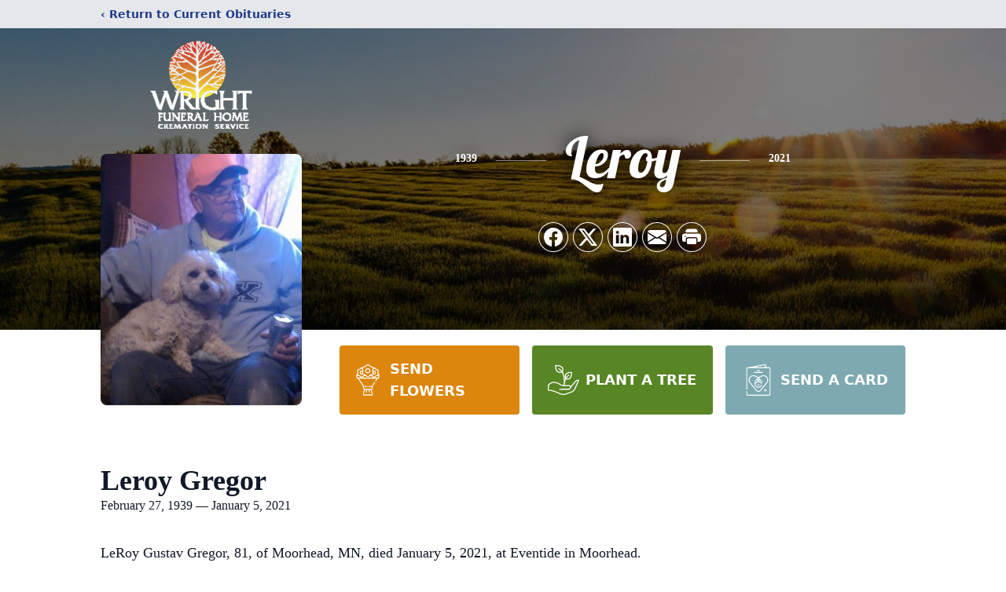

--- FILE ---
content_type: text/html; charset=utf-8
request_url: https://www.google.com/recaptcha/enterprise/anchor?ar=1&k=6LeLrsIkAAAAAAowJLhqxctNGQFRGxZUQTIP7uQv&co=aHR0cHM6Ly93d3cud3JpZ2h0ZnVuZXJhbC5jb206NDQz&hl=en&type=image&v=N67nZn4AqZkNcbeMu4prBgzg&theme=light&size=invisible&badge=bottomright&anchor-ms=20000&execute-ms=30000&cb=6m4vd5pzb9pf
body_size: 48987
content:
<!DOCTYPE HTML><html dir="ltr" lang="en"><head><meta http-equiv="Content-Type" content="text/html; charset=UTF-8">
<meta http-equiv="X-UA-Compatible" content="IE=edge">
<title>reCAPTCHA</title>
<style type="text/css">
/* cyrillic-ext */
@font-face {
  font-family: 'Roboto';
  font-style: normal;
  font-weight: 400;
  font-stretch: 100%;
  src: url(//fonts.gstatic.com/s/roboto/v48/KFO7CnqEu92Fr1ME7kSn66aGLdTylUAMa3GUBHMdazTgWw.woff2) format('woff2');
  unicode-range: U+0460-052F, U+1C80-1C8A, U+20B4, U+2DE0-2DFF, U+A640-A69F, U+FE2E-FE2F;
}
/* cyrillic */
@font-face {
  font-family: 'Roboto';
  font-style: normal;
  font-weight: 400;
  font-stretch: 100%;
  src: url(//fonts.gstatic.com/s/roboto/v48/KFO7CnqEu92Fr1ME7kSn66aGLdTylUAMa3iUBHMdazTgWw.woff2) format('woff2');
  unicode-range: U+0301, U+0400-045F, U+0490-0491, U+04B0-04B1, U+2116;
}
/* greek-ext */
@font-face {
  font-family: 'Roboto';
  font-style: normal;
  font-weight: 400;
  font-stretch: 100%;
  src: url(//fonts.gstatic.com/s/roboto/v48/KFO7CnqEu92Fr1ME7kSn66aGLdTylUAMa3CUBHMdazTgWw.woff2) format('woff2');
  unicode-range: U+1F00-1FFF;
}
/* greek */
@font-face {
  font-family: 'Roboto';
  font-style: normal;
  font-weight: 400;
  font-stretch: 100%;
  src: url(//fonts.gstatic.com/s/roboto/v48/KFO7CnqEu92Fr1ME7kSn66aGLdTylUAMa3-UBHMdazTgWw.woff2) format('woff2');
  unicode-range: U+0370-0377, U+037A-037F, U+0384-038A, U+038C, U+038E-03A1, U+03A3-03FF;
}
/* math */
@font-face {
  font-family: 'Roboto';
  font-style: normal;
  font-weight: 400;
  font-stretch: 100%;
  src: url(//fonts.gstatic.com/s/roboto/v48/KFO7CnqEu92Fr1ME7kSn66aGLdTylUAMawCUBHMdazTgWw.woff2) format('woff2');
  unicode-range: U+0302-0303, U+0305, U+0307-0308, U+0310, U+0312, U+0315, U+031A, U+0326-0327, U+032C, U+032F-0330, U+0332-0333, U+0338, U+033A, U+0346, U+034D, U+0391-03A1, U+03A3-03A9, U+03B1-03C9, U+03D1, U+03D5-03D6, U+03F0-03F1, U+03F4-03F5, U+2016-2017, U+2034-2038, U+203C, U+2040, U+2043, U+2047, U+2050, U+2057, U+205F, U+2070-2071, U+2074-208E, U+2090-209C, U+20D0-20DC, U+20E1, U+20E5-20EF, U+2100-2112, U+2114-2115, U+2117-2121, U+2123-214F, U+2190, U+2192, U+2194-21AE, U+21B0-21E5, U+21F1-21F2, U+21F4-2211, U+2213-2214, U+2216-22FF, U+2308-230B, U+2310, U+2319, U+231C-2321, U+2336-237A, U+237C, U+2395, U+239B-23B7, U+23D0, U+23DC-23E1, U+2474-2475, U+25AF, U+25B3, U+25B7, U+25BD, U+25C1, U+25CA, U+25CC, U+25FB, U+266D-266F, U+27C0-27FF, U+2900-2AFF, U+2B0E-2B11, U+2B30-2B4C, U+2BFE, U+3030, U+FF5B, U+FF5D, U+1D400-1D7FF, U+1EE00-1EEFF;
}
/* symbols */
@font-face {
  font-family: 'Roboto';
  font-style: normal;
  font-weight: 400;
  font-stretch: 100%;
  src: url(//fonts.gstatic.com/s/roboto/v48/KFO7CnqEu92Fr1ME7kSn66aGLdTylUAMaxKUBHMdazTgWw.woff2) format('woff2');
  unicode-range: U+0001-000C, U+000E-001F, U+007F-009F, U+20DD-20E0, U+20E2-20E4, U+2150-218F, U+2190, U+2192, U+2194-2199, U+21AF, U+21E6-21F0, U+21F3, U+2218-2219, U+2299, U+22C4-22C6, U+2300-243F, U+2440-244A, U+2460-24FF, U+25A0-27BF, U+2800-28FF, U+2921-2922, U+2981, U+29BF, U+29EB, U+2B00-2BFF, U+4DC0-4DFF, U+FFF9-FFFB, U+10140-1018E, U+10190-1019C, U+101A0, U+101D0-101FD, U+102E0-102FB, U+10E60-10E7E, U+1D2C0-1D2D3, U+1D2E0-1D37F, U+1F000-1F0FF, U+1F100-1F1AD, U+1F1E6-1F1FF, U+1F30D-1F30F, U+1F315, U+1F31C, U+1F31E, U+1F320-1F32C, U+1F336, U+1F378, U+1F37D, U+1F382, U+1F393-1F39F, U+1F3A7-1F3A8, U+1F3AC-1F3AF, U+1F3C2, U+1F3C4-1F3C6, U+1F3CA-1F3CE, U+1F3D4-1F3E0, U+1F3ED, U+1F3F1-1F3F3, U+1F3F5-1F3F7, U+1F408, U+1F415, U+1F41F, U+1F426, U+1F43F, U+1F441-1F442, U+1F444, U+1F446-1F449, U+1F44C-1F44E, U+1F453, U+1F46A, U+1F47D, U+1F4A3, U+1F4B0, U+1F4B3, U+1F4B9, U+1F4BB, U+1F4BF, U+1F4C8-1F4CB, U+1F4D6, U+1F4DA, U+1F4DF, U+1F4E3-1F4E6, U+1F4EA-1F4ED, U+1F4F7, U+1F4F9-1F4FB, U+1F4FD-1F4FE, U+1F503, U+1F507-1F50B, U+1F50D, U+1F512-1F513, U+1F53E-1F54A, U+1F54F-1F5FA, U+1F610, U+1F650-1F67F, U+1F687, U+1F68D, U+1F691, U+1F694, U+1F698, U+1F6AD, U+1F6B2, U+1F6B9-1F6BA, U+1F6BC, U+1F6C6-1F6CF, U+1F6D3-1F6D7, U+1F6E0-1F6EA, U+1F6F0-1F6F3, U+1F6F7-1F6FC, U+1F700-1F7FF, U+1F800-1F80B, U+1F810-1F847, U+1F850-1F859, U+1F860-1F887, U+1F890-1F8AD, U+1F8B0-1F8BB, U+1F8C0-1F8C1, U+1F900-1F90B, U+1F93B, U+1F946, U+1F984, U+1F996, U+1F9E9, U+1FA00-1FA6F, U+1FA70-1FA7C, U+1FA80-1FA89, U+1FA8F-1FAC6, U+1FACE-1FADC, U+1FADF-1FAE9, U+1FAF0-1FAF8, U+1FB00-1FBFF;
}
/* vietnamese */
@font-face {
  font-family: 'Roboto';
  font-style: normal;
  font-weight: 400;
  font-stretch: 100%;
  src: url(//fonts.gstatic.com/s/roboto/v48/KFO7CnqEu92Fr1ME7kSn66aGLdTylUAMa3OUBHMdazTgWw.woff2) format('woff2');
  unicode-range: U+0102-0103, U+0110-0111, U+0128-0129, U+0168-0169, U+01A0-01A1, U+01AF-01B0, U+0300-0301, U+0303-0304, U+0308-0309, U+0323, U+0329, U+1EA0-1EF9, U+20AB;
}
/* latin-ext */
@font-face {
  font-family: 'Roboto';
  font-style: normal;
  font-weight: 400;
  font-stretch: 100%;
  src: url(//fonts.gstatic.com/s/roboto/v48/KFO7CnqEu92Fr1ME7kSn66aGLdTylUAMa3KUBHMdazTgWw.woff2) format('woff2');
  unicode-range: U+0100-02BA, U+02BD-02C5, U+02C7-02CC, U+02CE-02D7, U+02DD-02FF, U+0304, U+0308, U+0329, U+1D00-1DBF, U+1E00-1E9F, U+1EF2-1EFF, U+2020, U+20A0-20AB, U+20AD-20C0, U+2113, U+2C60-2C7F, U+A720-A7FF;
}
/* latin */
@font-face {
  font-family: 'Roboto';
  font-style: normal;
  font-weight: 400;
  font-stretch: 100%;
  src: url(//fonts.gstatic.com/s/roboto/v48/KFO7CnqEu92Fr1ME7kSn66aGLdTylUAMa3yUBHMdazQ.woff2) format('woff2');
  unicode-range: U+0000-00FF, U+0131, U+0152-0153, U+02BB-02BC, U+02C6, U+02DA, U+02DC, U+0304, U+0308, U+0329, U+2000-206F, U+20AC, U+2122, U+2191, U+2193, U+2212, U+2215, U+FEFF, U+FFFD;
}
/* cyrillic-ext */
@font-face {
  font-family: 'Roboto';
  font-style: normal;
  font-weight: 500;
  font-stretch: 100%;
  src: url(//fonts.gstatic.com/s/roboto/v48/KFO7CnqEu92Fr1ME7kSn66aGLdTylUAMa3GUBHMdazTgWw.woff2) format('woff2');
  unicode-range: U+0460-052F, U+1C80-1C8A, U+20B4, U+2DE0-2DFF, U+A640-A69F, U+FE2E-FE2F;
}
/* cyrillic */
@font-face {
  font-family: 'Roboto';
  font-style: normal;
  font-weight: 500;
  font-stretch: 100%;
  src: url(//fonts.gstatic.com/s/roboto/v48/KFO7CnqEu92Fr1ME7kSn66aGLdTylUAMa3iUBHMdazTgWw.woff2) format('woff2');
  unicode-range: U+0301, U+0400-045F, U+0490-0491, U+04B0-04B1, U+2116;
}
/* greek-ext */
@font-face {
  font-family: 'Roboto';
  font-style: normal;
  font-weight: 500;
  font-stretch: 100%;
  src: url(//fonts.gstatic.com/s/roboto/v48/KFO7CnqEu92Fr1ME7kSn66aGLdTylUAMa3CUBHMdazTgWw.woff2) format('woff2');
  unicode-range: U+1F00-1FFF;
}
/* greek */
@font-face {
  font-family: 'Roboto';
  font-style: normal;
  font-weight: 500;
  font-stretch: 100%;
  src: url(//fonts.gstatic.com/s/roboto/v48/KFO7CnqEu92Fr1ME7kSn66aGLdTylUAMa3-UBHMdazTgWw.woff2) format('woff2');
  unicode-range: U+0370-0377, U+037A-037F, U+0384-038A, U+038C, U+038E-03A1, U+03A3-03FF;
}
/* math */
@font-face {
  font-family: 'Roboto';
  font-style: normal;
  font-weight: 500;
  font-stretch: 100%;
  src: url(//fonts.gstatic.com/s/roboto/v48/KFO7CnqEu92Fr1ME7kSn66aGLdTylUAMawCUBHMdazTgWw.woff2) format('woff2');
  unicode-range: U+0302-0303, U+0305, U+0307-0308, U+0310, U+0312, U+0315, U+031A, U+0326-0327, U+032C, U+032F-0330, U+0332-0333, U+0338, U+033A, U+0346, U+034D, U+0391-03A1, U+03A3-03A9, U+03B1-03C9, U+03D1, U+03D5-03D6, U+03F0-03F1, U+03F4-03F5, U+2016-2017, U+2034-2038, U+203C, U+2040, U+2043, U+2047, U+2050, U+2057, U+205F, U+2070-2071, U+2074-208E, U+2090-209C, U+20D0-20DC, U+20E1, U+20E5-20EF, U+2100-2112, U+2114-2115, U+2117-2121, U+2123-214F, U+2190, U+2192, U+2194-21AE, U+21B0-21E5, U+21F1-21F2, U+21F4-2211, U+2213-2214, U+2216-22FF, U+2308-230B, U+2310, U+2319, U+231C-2321, U+2336-237A, U+237C, U+2395, U+239B-23B7, U+23D0, U+23DC-23E1, U+2474-2475, U+25AF, U+25B3, U+25B7, U+25BD, U+25C1, U+25CA, U+25CC, U+25FB, U+266D-266F, U+27C0-27FF, U+2900-2AFF, U+2B0E-2B11, U+2B30-2B4C, U+2BFE, U+3030, U+FF5B, U+FF5D, U+1D400-1D7FF, U+1EE00-1EEFF;
}
/* symbols */
@font-face {
  font-family: 'Roboto';
  font-style: normal;
  font-weight: 500;
  font-stretch: 100%;
  src: url(//fonts.gstatic.com/s/roboto/v48/KFO7CnqEu92Fr1ME7kSn66aGLdTylUAMaxKUBHMdazTgWw.woff2) format('woff2');
  unicode-range: U+0001-000C, U+000E-001F, U+007F-009F, U+20DD-20E0, U+20E2-20E4, U+2150-218F, U+2190, U+2192, U+2194-2199, U+21AF, U+21E6-21F0, U+21F3, U+2218-2219, U+2299, U+22C4-22C6, U+2300-243F, U+2440-244A, U+2460-24FF, U+25A0-27BF, U+2800-28FF, U+2921-2922, U+2981, U+29BF, U+29EB, U+2B00-2BFF, U+4DC0-4DFF, U+FFF9-FFFB, U+10140-1018E, U+10190-1019C, U+101A0, U+101D0-101FD, U+102E0-102FB, U+10E60-10E7E, U+1D2C0-1D2D3, U+1D2E0-1D37F, U+1F000-1F0FF, U+1F100-1F1AD, U+1F1E6-1F1FF, U+1F30D-1F30F, U+1F315, U+1F31C, U+1F31E, U+1F320-1F32C, U+1F336, U+1F378, U+1F37D, U+1F382, U+1F393-1F39F, U+1F3A7-1F3A8, U+1F3AC-1F3AF, U+1F3C2, U+1F3C4-1F3C6, U+1F3CA-1F3CE, U+1F3D4-1F3E0, U+1F3ED, U+1F3F1-1F3F3, U+1F3F5-1F3F7, U+1F408, U+1F415, U+1F41F, U+1F426, U+1F43F, U+1F441-1F442, U+1F444, U+1F446-1F449, U+1F44C-1F44E, U+1F453, U+1F46A, U+1F47D, U+1F4A3, U+1F4B0, U+1F4B3, U+1F4B9, U+1F4BB, U+1F4BF, U+1F4C8-1F4CB, U+1F4D6, U+1F4DA, U+1F4DF, U+1F4E3-1F4E6, U+1F4EA-1F4ED, U+1F4F7, U+1F4F9-1F4FB, U+1F4FD-1F4FE, U+1F503, U+1F507-1F50B, U+1F50D, U+1F512-1F513, U+1F53E-1F54A, U+1F54F-1F5FA, U+1F610, U+1F650-1F67F, U+1F687, U+1F68D, U+1F691, U+1F694, U+1F698, U+1F6AD, U+1F6B2, U+1F6B9-1F6BA, U+1F6BC, U+1F6C6-1F6CF, U+1F6D3-1F6D7, U+1F6E0-1F6EA, U+1F6F0-1F6F3, U+1F6F7-1F6FC, U+1F700-1F7FF, U+1F800-1F80B, U+1F810-1F847, U+1F850-1F859, U+1F860-1F887, U+1F890-1F8AD, U+1F8B0-1F8BB, U+1F8C0-1F8C1, U+1F900-1F90B, U+1F93B, U+1F946, U+1F984, U+1F996, U+1F9E9, U+1FA00-1FA6F, U+1FA70-1FA7C, U+1FA80-1FA89, U+1FA8F-1FAC6, U+1FACE-1FADC, U+1FADF-1FAE9, U+1FAF0-1FAF8, U+1FB00-1FBFF;
}
/* vietnamese */
@font-face {
  font-family: 'Roboto';
  font-style: normal;
  font-weight: 500;
  font-stretch: 100%;
  src: url(//fonts.gstatic.com/s/roboto/v48/KFO7CnqEu92Fr1ME7kSn66aGLdTylUAMa3OUBHMdazTgWw.woff2) format('woff2');
  unicode-range: U+0102-0103, U+0110-0111, U+0128-0129, U+0168-0169, U+01A0-01A1, U+01AF-01B0, U+0300-0301, U+0303-0304, U+0308-0309, U+0323, U+0329, U+1EA0-1EF9, U+20AB;
}
/* latin-ext */
@font-face {
  font-family: 'Roboto';
  font-style: normal;
  font-weight: 500;
  font-stretch: 100%;
  src: url(//fonts.gstatic.com/s/roboto/v48/KFO7CnqEu92Fr1ME7kSn66aGLdTylUAMa3KUBHMdazTgWw.woff2) format('woff2');
  unicode-range: U+0100-02BA, U+02BD-02C5, U+02C7-02CC, U+02CE-02D7, U+02DD-02FF, U+0304, U+0308, U+0329, U+1D00-1DBF, U+1E00-1E9F, U+1EF2-1EFF, U+2020, U+20A0-20AB, U+20AD-20C0, U+2113, U+2C60-2C7F, U+A720-A7FF;
}
/* latin */
@font-face {
  font-family: 'Roboto';
  font-style: normal;
  font-weight: 500;
  font-stretch: 100%;
  src: url(//fonts.gstatic.com/s/roboto/v48/KFO7CnqEu92Fr1ME7kSn66aGLdTylUAMa3yUBHMdazQ.woff2) format('woff2');
  unicode-range: U+0000-00FF, U+0131, U+0152-0153, U+02BB-02BC, U+02C6, U+02DA, U+02DC, U+0304, U+0308, U+0329, U+2000-206F, U+20AC, U+2122, U+2191, U+2193, U+2212, U+2215, U+FEFF, U+FFFD;
}
/* cyrillic-ext */
@font-face {
  font-family: 'Roboto';
  font-style: normal;
  font-weight: 900;
  font-stretch: 100%;
  src: url(//fonts.gstatic.com/s/roboto/v48/KFO7CnqEu92Fr1ME7kSn66aGLdTylUAMa3GUBHMdazTgWw.woff2) format('woff2');
  unicode-range: U+0460-052F, U+1C80-1C8A, U+20B4, U+2DE0-2DFF, U+A640-A69F, U+FE2E-FE2F;
}
/* cyrillic */
@font-face {
  font-family: 'Roboto';
  font-style: normal;
  font-weight: 900;
  font-stretch: 100%;
  src: url(//fonts.gstatic.com/s/roboto/v48/KFO7CnqEu92Fr1ME7kSn66aGLdTylUAMa3iUBHMdazTgWw.woff2) format('woff2');
  unicode-range: U+0301, U+0400-045F, U+0490-0491, U+04B0-04B1, U+2116;
}
/* greek-ext */
@font-face {
  font-family: 'Roboto';
  font-style: normal;
  font-weight: 900;
  font-stretch: 100%;
  src: url(//fonts.gstatic.com/s/roboto/v48/KFO7CnqEu92Fr1ME7kSn66aGLdTylUAMa3CUBHMdazTgWw.woff2) format('woff2');
  unicode-range: U+1F00-1FFF;
}
/* greek */
@font-face {
  font-family: 'Roboto';
  font-style: normal;
  font-weight: 900;
  font-stretch: 100%;
  src: url(//fonts.gstatic.com/s/roboto/v48/KFO7CnqEu92Fr1ME7kSn66aGLdTylUAMa3-UBHMdazTgWw.woff2) format('woff2');
  unicode-range: U+0370-0377, U+037A-037F, U+0384-038A, U+038C, U+038E-03A1, U+03A3-03FF;
}
/* math */
@font-face {
  font-family: 'Roboto';
  font-style: normal;
  font-weight: 900;
  font-stretch: 100%;
  src: url(//fonts.gstatic.com/s/roboto/v48/KFO7CnqEu92Fr1ME7kSn66aGLdTylUAMawCUBHMdazTgWw.woff2) format('woff2');
  unicode-range: U+0302-0303, U+0305, U+0307-0308, U+0310, U+0312, U+0315, U+031A, U+0326-0327, U+032C, U+032F-0330, U+0332-0333, U+0338, U+033A, U+0346, U+034D, U+0391-03A1, U+03A3-03A9, U+03B1-03C9, U+03D1, U+03D5-03D6, U+03F0-03F1, U+03F4-03F5, U+2016-2017, U+2034-2038, U+203C, U+2040, U+2043, U+2047, U+2050, U+2057, U+205F, U+2070-2071, U+2074-208E, U+2090-209C, U+20D0-20DC, U+20E1, U+20E5-20EF, U+2100-2112, U+2114-2115, U+2117-2121, U+2123-214F, U+2190, U+2192, U+2194-21AE, U+21B0-21E5, U+21F1-21F2, U+21F4-2211, U+2213-2214, U+2216-22FF, U+2308-230B, U+2310, U+2319, U+231C-2321, U+2336-237A, U+237C, U+2395, U+239B-23B7, U+23D0, U+23DC-23E1, U+2474-2475, U+25AF, U+25B3, U+25B7, U+25BD, U+25C1, U+25CA, U+25CC, U+25FB, U+266D-266F, U+27C0-27FF, U+2900-2AFF, U+2B0E-2B11, U+2B30-2B4C, U+2BFE, U+3030, U+FF5B, U+FF5D, U+1D400-1D7FF, U+1EE00-1EEFF;
}
/* symbols */
@font-face {
  font-family: 'Roboto';
  font-style: normal;
  font-weight: 900;
  font-stretch: 100%;
  src: url(//fonts.gstatic.com/s/roboto/v48/KFO7CnqEu92Fr1ME7kSn66aGLdTylUAMaxKUBHMdazTgWw.woff2) format('woff2');
  unicode-range: U+0001-000C, U+000E-001F, U+007F-009F, U+20DD-20E0, U+20E2-20E4, U+2150-218F, U+2190, U+2192, U+2194-2199, U+21AF, U+21E6-21F0, U+21F3, U+2218-2219, U+2299, U+22C4-22C6, U+2300-243F, U+2440-244A, U+2460-24FF, U+25A0-27BF, U+2800-28FF, U+2921-2922, U+2981, U+29BF, U+29EB, U+2B00-2BFF, U+4DC0-4DFF, U+FFF9-FFFB, U+10140-1018E, U+10190-1019C, U+101A0, U+101D0-101FD, U+102E0-102FB, U+10E60-10E7E, U+1D2C0-1D2D3, U+1D2E0-1D37F, U+1F000-1F0FF, U+1F100-1F1AD, U+1F1E6-1F1FF, U+1F30D-1F30F, U+1F315, U+1F31C, U+1F31E, U+1F320-1F32C, U+1F336, U+1F378, U+1F37D, U+1F382, U+1F393-1F39F, U+1F3A7-1F3A8, U+1F3AC-1F3AF, U+1F3C2, U+1F3C4-1F3C6, U+1F3CA-1F3CE, U+1F3D4-1F3E0, U+1F3ED, U+1F3F1-1F3F3, U+1F3F5-1F3F7, U+1F408, U+1F415, U+1F41F, U+1F426, U+1F43F, U+1F441-1F442, U+1F444, U+1F446-1F449, U+1F44C-1F44E, U+1F453, U+1F46A, U+1F47D, U+1F4A3, U+1F4B0, U+1F4B3, U+1F4B9, U+1F4BB, U+1F4BF, U+1F4C8-1F4CB, U+1F4D6, U+1F4DA, U+1F4DF, U+1F4E3-1F4E6, U+1F4EA-1F4ED, U+1F4F7, U+1F4F9-1F4FB, U+1F4FD-1F4FE, U+1F503, U+1F507-1F50B, U+1F50D, U+1F512-1F513, U+1F53E-1F54A, U+1F54F-1F5FA, U+1F610, U+1F650-1F67F, U+1F687, U+1F68D, U+1F691, U+1F694, U+1F698, U+1F6AD, U+1F6B2, U+1F6B9-1F6BA, U+1F6BC, U+1F6C6-1F6CF, U+1F6D3-1F6D7, U+1F6E0-1F6EA, U+1F6F0-1F6F3, U+1F6F7-1F6FC, U+1F700-1F7FF, U+1F800-1F80B, U+1F810-1F847, U+1F850-1F859, U+1F860-1F887, U+1F890-1F8AD, U+1F8B0-1F8BB, U+1F8C0-1F8C1, U+1F900-1F90B, U+1F93B, U+1F946, U+1F984, U+1F996, U+1F9E9, U+1FA00-1FA6F, U+1FA70-1FA7C, U+1FA80-1FA89, U+1FA8F-1FAC6, U+1FACE-1FADC, U+1FADF-1FAE9, U+1FAF0-1FAF8, U+1FB00-1FBFF;
}
/* vietnamese */
@font-face {
  font-family: 'Roboto';
  font-style: normal;
  font-weight: 900;
  font-stretch: 100%;
  src: url(//fonts.gstatic.com/s/roboto/v48/KFO7CnqEu92Fr1ME7kSn66aGLdTylUAMa3OUBHMdazTgWw.woff2) format('woff2');
  unicode-range: U+0102-0103, U+0110-0111, U+0128-0129, U+0168-0169, U+01A0-01A1, U+01AF-01B0, U+0300-0301, U+0303-0304, U+0308-0309, U+0323, U+0329, U+1EA0-1EF9, U+20AB;
}
/* latin-ext */
@font-face {
  font-family: 'Roboto';
  font-style: normal;
  font-weight: 900;
  font-stretch: 100%;
  src: url(//fonts.gstatic.com/s/roboto/v48/KFO7CnqEu92Fr1ME7kSn66aGLdTylUAMa3KUBHMdazTgWw.woff2) format('woff2');
  unicode-range: U+0100-02BA, U+02BD-02C5, U+02C7-02CC, U+02CE-02D7, U+02DD-02FF, U+0304, U+0308, U+0329, U+1D00-1DBF, U+1E00-1E9F, U+1EF2-1EFF, U+2020, U+20A0-20AB, U+20AD-20C0, U+2113, U+2C60-2C7F, U+A720-A7FF;
}
/* latin */
@font-face {
  font-family: 'Roboto';
  font-style: normal;
  font-weight: 900;
  font-stretch: 100%;
  src: url(//fonts.gstatic.com/s/roboto/v48/KFO7CnqEu92Fr1ME7kSn66aGLdTylUAMa3yUBHMdazQ.woff2) format('woff2');
  unicode-range: U+0000-00FF, U+0131, U+0152-0153, U+02BB-02BC, U+02C6, U+02DA, U+02DC, U+0304, U+0308, U+0329, U+2000-206F, U+20AC, U+2122, U+2191, U+2193, U+2212, U+2215, U+FEFF, U+FFFD;
}

</style>
<link rel="stylesheet" type="text/css" href="https://www.gstatic.com/recaptcha/releases/N67nZn4AqZkNcbeMu4prBgzg/styles__ltr.css">
<script nonce="fc0NSa9S2XGwWCxpZ_aXAw" type="text/javascript">window['__recaptcha_api'] = 'https://www.google.com/recaptcha/enterprise/';</script>
<script type="text/javascript" src="https://www.gstatic.com/recaptcha/releases/N67nZn4AqZkNcbeMu4prBgzg/recaptcha__en.js" nonce="fc0NSa9S2XGwWCxpZ_aXAw">
      
    </script></head>
<body><div id="rc-anchor-alert" class="rc-anchor-alert"></div>
<input type="hidden" id="recaptcha-token" value="[base64]">
<script type="text/javascript" nonce="fc0NSa9S2XGwWCxpZ_aXAw">
      recaptcha.anchor.Main.init("[\x22ainput\x22,[\x22bgdata\x22,\x22\x22,\[base64]/[base64]/[base64]/[base64]/[base64]/UltsKytdPUU6KEU8MjA0OD9SW2wrK109RT4+NnwxOTI6KChFJjY0NTEyKT09NTUyOTYmJk0rMTxjLmxlbmd0aCYmKGMuY2hhckNvZGVBdChNKzEpJjY0NTEyKT09NTYzMjA/[base64]/[base64]/[base64]/[base64]/[base64]/[base64]/[base64]\x22,\[base64]\\u003d\\u003d\x22,\x22w57Du8K2I8KFw5xcw4U+DcKtwqQ9woXDtxRlJgZlwr4pw4fDtsK1wpfCrWNOwpFpw4rDhnHDvsOJwq00UsOBGSjClmEFSG/DrsOrIMKxw4FZZnbChTEUSMOLw7/CiMKbw7vCiMKJwr3CoMOMOAzCssK1WcKiwqbCrSJfAcOlw67Cg8KrwqjChlvCh8OOEjZebsOGC8KqXCBycMOeDh/Cg8KDJhQTw5wBYkVIwrvCmcOGw7zDrMOcTw9BwqIFwpAHw4TDkxIVwoAOwprCtMOLSsKQw7jClFbCksKrIRM1UMKXw5/[base64]/wrDDmwQVYhPCo8Kow4AIXmgIwprDmznDplx/L2F2w4HCpRcjTmh5LwTCnU5Dw4zDmULCgTzDosK+wpjDjn8GwrJAVcOxw5DDs8KIwp3DhEstw6dAw5/[base64]/[base64]/Dn8Kjw546w6J5AMODVMOZQcKfwoNbDjRKdcKOYcOEwrXClFByOHjDgMOTJBRdScKxccORJBdZNcKUwrpfw6ZiDkfCqmsJwrrDnTROcjhtw7fDmsKcwqkUBHLDjsOkwqc3ehVZw4Iiw5V/LsKrdyLCv8OHwpvCmwwxFsOCwqUcwpATQsKRP8OSwoxmDm4WJsKiwpDCkxDCnAIIwp1Kw57CgsKcw6hufxHDp0Baw7cpwojDm8KnZmwfwpnCm0YyPStRw7HDkcKERMOiw63DqcOGwpvDi8Ktwpw9wpV/OypCS8ORwqTCogo4w6nDksKnW8KCw4rDn8KGwqfDl8O1w7nDusKzwo3Ckj7DqkHCjcKPwo8kcsObwqMrDWbDiBItECvDlsO5TcKsSMOBw5TDmDBZS8KJAEPDu8KRZMOdwoFnwplMwq1hD8KmwoJObMOxZgN/woV7w4PDkRTDqWQYDlfCn3/DgWwRwrMRwqfChiIiw4XDs8KQwpULMXLDi0fDi8OKCVfDmsOBwpoTbcKEwp7DnTAdw5g6woLCoMOYw7sRw45lDHXCnBV4w4tewp/DvMOjKFvCmmNGMGzCpMOtwpMow7XClF/DscO3w5/CqsKpCQU5woRTw7wPBsK/SMOsw7jCmcOVwo3ChsOgwrctWHrCmEFUNGxMw41rJcKkwqQEwpNfwrPDiMKcWsOxMGPCs1LDvG7CmsOvaW4Yw7vCq8OLDEHDuFVEwp/[base64]/ClGcFWDLDi8KewqjDn8KMwp8RKSXDtQrCmWwCP1R8wqdrAMO/w4HDr8Kkwp7CusOqw5vCrsKdFMKBw5wPLMKlEiEYUmXCpsOIw54Sw5gGwqkNUMOuwpXDoS5Iwrs9U1hZwqphwoRTJsKpbMOaw4/CrcO9w64Xw7jCq8OqwpLDksOXSDvDlhrDpwwfSzVwKnzCo8OtXMKwZMOVDMKybMOKZ8ODdsOqw77DjFw2asK8MXg4w6HDhADCnMOSw6zCjC/CtEg+w44Sw5HDpksXw4bCmsKPwrnDsj3CgXrDriTCl08Cw7rCk0sTM8KUZjbDrMOIKcKcw5fCrQoSV8KAOUPDoULCkxAmw6NFw47CiQ3Dsn7Dv3DCgGRCYMOBAMK+C8Ojc23DicOawpdNw7TDgsO1wqnCkMOIwpPCusOTwr7DlsOhw6Y4S2hZY1/CgsK8Nkt4wqc+w4gRwrHCtDnCncOJIVXCrgrCrnPCnkJ2QBPDujRAXj8SwrM1w5oXTxXDjcOBw5rDksOUPD98w6pcEsKTw7Y4wrFlfsKkw7PCrxQXw6NDwoLDrQBVw7xJwpHDlDbDvGXCvsO/w7fCtsKtG8OPwrnDnSMswp8uwqNMwrd1S8Oww7ZuEWBcByPDj0/CisO3w5fCrCfDqMKKNiTDkMK/w7bCtcOlw7fClsKiwoMuwq8FwrBkQTB+w44dwqIiwprDuTHCknVkMQtawr7Drh9Yw4TDh8O1w73DlQ0YNcKRw7Yiw4bCisOLSsKEHxnClxfCmmDCmC4Bw6RvwoTDszRGacOBZ8KFX8K/w5x5EkxsYDzDm8OhZ2QHwr7CsnHCkCLCvMOmasOsw7QAwqRJwqc0w7bCsw/CvglMXRATflvClEvDm0DCpGQ3B8OQw7VBw5nDlAHDlsKTw6fCsMK8SG/Dv8Kaw6Inw7fCh8KrwrNWbMK7ecKrw73DoMKtwrxbw7knJ8KNwpvCiMO8EsK7w7BuG8OlwpUvQSDDmW/CtcOnacKqYMKPwqnCiQUHQ8KvV8O3wos9w5hFwrsSw5tudsKaTE7Ctk9Bw4UQH3ZsEm/CssKwwqATU8O5w6jDjsOow6p2BAtHAsOKw5Rqw6dYLxoMYWrCucKKRynDkMOJwoEnUjXDgMKzwrbCgHLDty3ClcKBSEfDphwaEmrDs8Ocwo/Cp8OyOcKACxxpwrsOwrzClsOCw5LDlxUzQ1N1Bx9rw4Jawqg/w48oVsOXw5RJwr91wpjCosO4QcKAKg48YTrDkcKuw5IJH8OQw78qHMOpwphjWcKGEcO9UsOfOMKQwpzDhAjDqsKbdl1QWMKQw7Jaw7/DrGt4WcOWw6Y2YUDChw4sYwNLXBjDr8KQw5rCjVXCmMKTw6QPw6Vaw7kLJsOQwrUSw4gXw73DiFtbIcKbwrsUw498wpfCr0oBNHnCrMKsRC0Rw4nCvcOVwofDiSvDqsKCBGMAO0svwqYgw4PDmSvCkSBuwqJ/UXnChsKVTMKyfsKlwp3DssKWwpvDgADDlGZKw7/Dr8K/wp5xWcKbNxHCqcOWAWDDiyJww6dVwrkNKg3Cp1R3w6fCscKXwow0w78BwpPCr1x3asKawod9wrxQwrAddQLChEjDmAxsw5LCmMKkw4jCnl81w4JYHh7Clg3DscKQIcOqwpHDrW/CjsOUwpZww6AFwoVHN3zCmFIVEMOdwrwCaBbCpcKzwqF5wq45KMKQKcO+IVQSwrFGw6Vfwr8Gw5tAw7wGwqrDr8OSScOoRMKFwpdiWcO/fMK6wrIhwpPCpMOQwpzDjV/DrsKEc1ZCVcKKw4jChcOHDcOTw6/ClxsCw7AXw6plwofCv0fCnMOLdcOaccKSWMKaDcOlBcOYw7jDsXvDkMOMwp/Cn2vCrxTCvTXCtVbDscOSwoMvNsO8NcOAAsKvwpcnw4RDwqBXwptLw4tdwpwkHiByD8Ksw75Nw7TCvScIMBYEw6HCqEoYw7sYw7VNwovCu8OlwqnCszJdwpEJN8KsPcOLFcKsbsK5aE3ClD9EdgdZwrvCpcOrJ8OlLQ/DkMKPRsO9w4lYwpnCq1TCisOFwpjDsDHCvMKWwrDDuEHDkyzCqsOsw57DjcK/[base64]/Dv8OOH8OOFVLDscKUw5zDhmJ3woF8HTUhw6/DgG/CscOFwoomwoEiDVXCscOdW8OcbC8CAcOaw6bCgEHDnw/[base64]/CoTDCsW8ZHMODw4cQU8K5DRXDrsKPwqRxNsOSJBbCnMOgwqbDmcKOwo/[base64]/Cl0hQw6vCuWkKdkXDh8O6PTUDY1LDjMOxwqxFwqPCthXDvynCgWLCnsO2azosMHV5F2gINMK+w60BcAQrT8K/[base64]/Cvnl5b8Ozw4NVw7HCmcK0wqlbw4Rxw4YeG3g/[base64]/Dp8OCUU7DuMK1w7UbDTrCsEQowqN6wphibcK7wpTDpBE1XsOhw6cfwqbClx/CjcOeMcKVQMOUU2/Dl0DCqcOIw5PDjzYAccKLwp7CicOdT1DDtMO5w4xfwqzDlsK5CcOqw4XDjcOxwrPCr8KQwoPCn8OsCsOUw5/[base64]/CrMOLF8Oow5DDgsO3L8K0wrjCsQwFXsKEwpgQwrdQWWnDi1LDl8Kbw4DCrMO3wq3Dm3lSw53Do01cw4oQdG1KRMKJccOXZ8OhwrnDucKww6DCh8OWGGpuw6AYVcODw7XCtnc6NcKaH8KmAMKlw4/[base64]/DtMKrworChMO+wqZfwqHDvFPCjTvChMKCw596SEVdb0HDl2vDmwjDtMKcw5/DoMKQGMK9ZcOPwqdUMcKvwrQYw5JBwoEZwr57JcO/wp7CoT/ChsKiTkoCOcK5wqbDuzFxwrF2bcKjBMOqcxTCuHlRDEvDrWpEw4keS8KrDMKUw67DknDCnwvDocKkasO9wq3CumDCsFXCrk/[base64]/ClWkbXWkSw4x5EVDCtcKaw7toFBBDOnUZwoxsw5RFDcKmPh9cwpM/w6ZpBB/DrMOjwq98w5nDhUlNQMOnOEBgR8O9w47DoMOkfcODB8OgWcKFw70MG1tewpZoGUTCuyLCkMK9w4oWwps6woUlf1DCr8KlcAk9wp/Dv8Kdwpszw4nDkcOTw7dEcg4/w5sfw5zCr8OndMONwrQvb8K3w4Z9J8OCw41zMD3CunnCjgjCo8K/V8Oaw5XDlwFYw4gYw5M3w417w7New7o4wroMw63Ckh3CjwvCnR/[base64]/CvsO4V8O2Un3DphrCkGHDlwzCkMOgAQFwwrYKw7XDoMK0w5rDqGLCp8O9w53CjcO9JATCuyzDgcKzI8K4aMO0c8KARcKgw7fDncO0w5VjXEnCoiTCosOwU8KNwqjCp8ORG0EBcsOiw6IYfSgswrlOGj7Ch8K8P8K/w4M2RsKmw64JwonDksKyw4/CmcOTwrLCl8KiTgbCh3w7wqTDpkrCrGfCoMKfCcOow7BMOcKOw6Upd8O5w6ZYUF8+w55vwr3Cr8O+wrbDrMO1EU82bsOHw7/CpV7CksKFT8KxwojCsMOxw7vCkGvCpMO4wpUaOsO5VwMFYMOKcQbDrldgccOyNMK/[base64]/DsMOhQcKCaMOmUl0jwqrDrMK7w6PCqMOLwrl4w5/Cv8OpSDcKHMKcY8OnNktHwq7CgMOwbsOHSDMww4XCv2/[base64]/Cv8OyQMKjwrENwpLCnMK+fEHCp2Fjf8KkwpjCvCDCmWNFTU3DqMOeZ1HCpj7CqcOFEg8eN3jDpzLDj8KROTDDkFfDj8OWcsOAw5MQw7LCmMOLw4tjwqvDth9ew73CtB7ClDLDgcO4w7kKSgbCv8K3w5vCoTHCscO8D8KFw4olMsKWRGTCrMKEw4/DqU7Dg2xcwrNZHHkQYG0dwqUdw5TCu01EQMKyw5hALMK3w6PCscKowqPDs1sTwpUyw4lTw6pOG2fDgSM9fMKcwo7DilDDvgteU2zCr8OZScOZw6fDoCvCtl1zwp8IwofCux/Dji/CpcOZHsOSwpwSMGTCnsKxH8KpX8OVRMOibcKpCMKHw7PDtkBuw60OdUM0w5NXwqYCaWsGNMOQCMOKw7rCg8K0M1XCrwZpVRbDszzCl3zCm8KCe8K3V0jDkx1aVsKbwo/DnsK+w7w1dkhjwpNDSCTCmzRYwpJYw7hHwqXCsCbDhcORwobDtWTDoHBhwoPDi8K9WMOlF2bDvcKzw6gkw6vCnmAXccOfNMKbwqo2w4wNwoI3PMKdSxgQwqXDkMKMw6rCkX/Dj8KYwqc4w7g0bm8qwooRDEVrZ8K3wrPDsQbCmcOKKcOZwoVjwqrDkxBuw6nDj8KCwrp6MMKSYcOpwr1Lw6DDt8KuC8KMBgYMw6wowo/DncOFZsOUwoXCpcOxwojDgSYLI8KUw6QEcwBLwonDrhvDnmPDssKcVnfDpz3Cj8OlGxRXfB8xZcKiw61ZwplLBCvDkXt1w5fCqh1Nw7/DvCrCs8OLIgEcwo82fysIw7xTe8OXXcKZw6BIE8OLHHrCh1BUNCbDicOEB8KPUkhNYwbDtMKOGEfCqnrCrnrDtFYwwp/[base64]/wozCqUlDAn/CvcKhEsK9w4xzwrdVw4zCtMK2PEIANT58GMKIeMOge8OxQcOBDyglL2JawrldYMK0TcKnMMOOwo3DoMK3w48qwpPDph1tw60ew6DCucKCS8KyCXsUwobCniMqZ2FefEgYw7ZcLsOLw6/DmiXDtArCugUAF8OfOcKtw4TDicOzcgzDicKyelbDgsKVOMOTCzwTHMOTwoLDgsKDwqPCrFTCq8OPD8Knw7fDvsK7T8K6A8K5wrFRCE8hw47Cn0fDu8OGQEPDnFXCrHhtw4XDqBBUIMKaw4/CqmnCvjA/w4AOw7HCjkvCtxfDgGHDtsK/PsOyw5d8ScO+JGbDg8Ocw4bCrUcGJsOswofDpHHDj3hBJsKRSXXDgsKOQwHCtzrDicK/C8OiwqFxGTjCujrCoWhCw4vDlGjDkcOgwq8WCjN/dwlGNDAgPMO4woo4cXDDrMOuw5XDlcOGw6fDrH3DhMKjw7XDtMOCw5EIenvDmzAEwo/Du8OQDMOEw5TDhjDCmkEWw4IDwrpNcsKnwqfCpsOwRxNXJBjDny4PwrHCo8K+wqV8aV/ClUgmw78uTcOpwpjDh2kwwr5jBsOTwpMEwpwXWT5vwrEYNz8rXCjChsONw6Qqw5nCsnp/QsKOUcKewp9hAQPCnxpaw78nOcOXwqgTMFnDhsOTwr0GT1Ybw67CmxIVBmcbwpw+UMOjd8OsMDhxGsOnKwTDsWnCrR8ZGRJxVMOQw7DCiW9qw4AIA1YMwoFabGfCiD3Cn8KKRANYLMOsAMOdw4cawo7CvMO/ITQ6w6fCgmktwogHAsKBfgE+aCh6XsKpwpjDnMOTwoDCiMOKw4FAwpZ+Ux3DnMKze0XCjR5CwqN5VcK6wqvCjMKJw6XCk8Kvw4odw4gyw5HDlcOGMsKEwrbCqEpsRDPCiMOIw4gqw7IZwpQCwpTClzEKYiYcXWdJecKhFsOaCMO6wp7Ci8KOMsOUw7tDwo1/wqMOaxzCpE1DWgnCtDrCi8Khw4DCg311VMOaw43CtcKSGMOww43DvBJEw77CgDMiw45KYsO6IVnDsH0XesKgfcKhBcKww7gUwoQKa8ODw4zCs8KUalnDg8OXw7bCusK7wr17woA6f38+wonDg0osGMK6UcKRc8O/w40ZXTTCvRd5A0UAwqXCl8Kew5VyCsKzaCMCCB44JcO1eQYaFMOdesOTOFYyQcKRw5zCgsO4wqTCicKUTTDDlcKrwrzCu24Zw7h/[base64]/Di8KfAsKDacOwcMK1wozCrEPDvsO/[base64]/Cg8O7a8KMwrvCqCApwoDCrXkFw4fCkHFwwo4Dwp7Du0Y2wq0Zwp3CjsObfQ7DqUHCmzDCqAMqw77Dv2HDmzfDlW/CgsK1w7HCg1k4cMOFwpfDnwhXw7TDgRrCuBDDg8KcZMKZQ1bClsOqw6PCv0jDjTEVw4ZZwpTDpcKVGMKhXcKKKMOnwrQDw6kwwplkwooow57Cjk7Dl8Kvw7fDjcOnwoHCgsKtw5doeTDCuXEsw4AQBMKFw69dCsKmUhdxw6RIwrZIwo/[base64]/UMO+TsOoHTXCiDjDoWHDuMKYRzLDrDhKwqYOw4HCosKtOmJQwrgNwrHCmXjDgmzDuhHDhsOqfgbDvDQQZ2cTw445w5rCn8OOIyNiwpsQUXocPk09FxfDmsKEwojCqkjDh2gXAzN3w7bDpXvDsl/CmsKfJwTDqcKpfDPCmMK2Dm4LMz5ZBFReZ1DDvwMKw61vwodWTMO6fMOCwoHDkyYVEMOBRXnCgcO6wozCg8OXw5XDtMOfw6jDmALDm8KcMMKNwohJw6jCvXXCknXDu0gmw7cRSMOdMCjDhMKjw4BsWcKpMhPCvSk+w4PDt8OcY8O/[base64]/[base64]/wrphIBM5wq/[base64]/FMK5ZnLCnG3DmcKZH8KZwpHDgcKGBcK7bMOrJAAUw4JwwrXCsyMSbMKhwqZvwqfCs8OMACXDjMOmwqo7BUTCgGV5wrfDhF/[base64]/CmcKHwphtwr8bw7LCqFMYw7MUZy4aw6fCtmMBIGEIw5/[base64]/alogw5A+B8KwTMOfw7XComvClSzCuRXDuMOzw5HDlMK0ecOqB8O/w7hMw48ZG1ZpesKUEcOHwp0PV0h/[base64]/DusKswofCr1zDhgdgw6clwovCgF/Du8KYw71rInMhY8OgwpjDm3oxwoDCl8KKVAzDnMOHR8OVwrJTwq/[base64]/Cvhl+w7F0C2cda07CrnvDkMKlw4zDssO5HgrCk8KLw43DhMOrMSlGNlzCtsOOSlrCkRwdwptRw6xTOWTDvcOcw6ZjBSlBLcK+w5JpA8Kzw6JZa2k/LS/Dnn8EWcOzwqdPw5zCr1/ChMOrwoc8YcKme3N8LFQAwqLDo8OLUMK/w4HDn2RoSmjDn18DwpBow5DCiGZLChdowonCmyUbVkE6E8O1BsO5w5llw7PDmwLDtUdIw7XDnyYnw43CjQYVLMOwwoFCwpPDmMOsw4rDscORbsOSwpTDoT0OwoILw4xbXcKka8KUw4MVSsOlw5kbwpQaG8Opw7QmRBTCiMKBw4w/w7JgH8KdJcObw6nCjcOieEp7bSHCsxnCtCnDlsKdYcOiwo3Dr8KGMSQ6NyLCugUOOBh/A8Kfw5Atwrc3U08vOcOCwpoJV8Okw44pQ8Ohw5h5w7fClTrDoAdVE8KswqfClcKFw6TDrcOIw6HDqsK9w77Cj8KFw4lXwpRbDsOXdcK5w6BYwqbCkC9NAWM8B8OZERZYYsK9Mw/DjRp7V1kGwofCkcOGw5jCi8KgLMOKXMKZP1R0w4xkwpbCvVwmccKge2fDqkzChcKUGWbCn8KKDcOxIQd5EsKyJcOBECXDqy89w64AwpAbGMK/wpLDgcOAworCncOKwo8fwpNqwoTCiCTCoMKYwp7ChDPDo8OcwpsnIsKLKjDCk8KNN8K/dcKBw7DCvjHDt8KFasKQJUErw7PDr8K9w5wAHMK6w4rCpgzDtMKSJcKbw7hEw7HCtsO2wqPCmWs2wpEhw4vDqcO8Z8Kjw7TCn8O9RsObCyRHw4p/wpRhw6LDnhDChcOcB24zw5LDqsO/Ci0mw6bCssOJw6YiwoPDs8OQw6jDjVdHKGXCvhJTwrHDhMOaQivCk8O/Y8KLMMOAwq3DqxdhwpbCn2wmTl7Dg8OMKkJTbkxbwrNBwoBETsOZKcOlKiRbEzTDtsOVWhsMw5JTw7NrDMKQbV0wwozCsyFMw4bCuVdyworCgMKIQgxaSUkcJgIDwoTCtMOgwqV1woPDsFXChcKAasKdDG3CiMOdJ8Kcwr/Dn0PCisOUTMKvbWHCoxzDucOyLQ/[base64]/A8OKOsO5bS09DhACw4xpXxXCi0p5KkdjBMKNeH7Cj8OQwq/DpSoYBsOiRzzDviLDtcKZGEJMwrZqMUHClXsOw7vDjSbDjsKNWD7DsMOCw4UcL8O/GcO6PGLCiCQ4wrvDmRXCicKlw7DDkMKKEWtEwqZxw542JcKcKsOmwpPChTwcw4zDqDFrw7/DmVzCrnQJwpALT8OQSsO0wogiKgrDuDpEDMKHUjfCmcKpw7EewohOw5p9wqHDosKkwpDCvVvDpCxZJMObEWFceBHDpmx0wrDCgzXClsOREzcNw44jC2xbw5HCoMODDG/[base64]/ChHYyTMKpw7d2w7ZTDGxfwp4EwpvDvcK+w4HDtm1BO8Kow6nCtzJNwrHDm8OZCcOTalnCgSzDnxvDsMOWS0HDnMKvcMKEw44YSFcZMhTDrsOEQRXDokY5JBRQI3DCsG/DvMOxMcOfIcOJc1LDoXLCrD/DsUlnwoUqTcKMdsO9worCvHEKYUbCqcKBHAthwrV4wqwbwqglRHVzw64/EgjCpwPCph5ewoTCnMOSwr5Lw7zDhMOCSEwqX8K/fsOUwrFMbMK/w6kDOyJnw6TCoXEjHcOJc8KBFMOxwp8STcKmw7PCnQUPRi0OWsKmMsK5w5FTOEnDtQ8oE8OOw6fDgHzDlCdfwoLDmRrCj8Kjw6/DlE4KUGEKSsObwqAYLsKEwrTDl8KSwpnDkwQKw71bSXFcMMOMw5PCvlEyesK9wrzCr3toAlDCqDMTZ8OyD8KqaUHDhMOlT8K1wpMFw4bDgAnDjBByZwsTOyjDg8OIP3fDtMKAX8KZBE9lD8OAw6pNbMOJw7Jaw7jDgxvCl8OPND/ChkzCrH3Dv8KTwoQobcKuwonDicO2DcOPw6/DpcOGwo5Owq/[base64]/DrXTCnsODw6DDksK8Pg/[base64]/wq85w6tWw5XChMO7w4nCoGt8ZX/Dv8OuYmRTesKYw6E8EGHCpMOKwr/CrRN2w6sqU0QcwoEZw5HCpMKMwoIPwovCnsOKwoRvwoscw5VBNFnDgj9LBTJmw6QgXEJQA8K6wrnDvSwtamwawqPDosKaJSMhHn4lwrbDgsKlw4bCr8OYwqIqwqzDi8OhwrtNfMKYw7PDj8K3wozCkHpTw5vDi8KrT8O8I8KxwofCp8OxKMK0Li5YGzbDtwZywrF/wqbCnnHDjD7DqsOcw5bDvXDCs8OKeFjCqTNBw7M5E8OyeX/CuQHDt1BvPMO3VgnCrRBNw7/[base64]/ClEZzXgANDHHCgcOYKcKbU8O2w4LCtGDDtsKaH8Okwr1KY8KnX1LCvcO9YWVnbMO0Ak/Dg8OFUyTCgcKew7/DjcKgGsKiMsKcYXhlFBrDvMKHHyXCpsKxw6DCrMO2cjzCjzwIEcKvHx/CnMOZw5JzNsKNwqo/KMKRHsKaw47DlsKGw7bCosOfw451RMKmwq5hLSoHw4LCocOoPggebwN1wq5fwrRwecOWesK8w4puIsKAwqsWw7ZjwrvCo20fw6dAw78JGVI5wq7CiGREUcOHw5B/w6gyw7F9R8OYw4jDmsKBw4IYZcO0C2fDmTHDscO9w5jDqnfCiGLDiMKBw4jCkjbDgg/CkR/DpsKnw4LDiMOhDMKIwqQ4G8OLSMKGNsOcfsKow6Aew4Ylw6zDjcOpwrtbOMOzw67DomIzRMKlw5Q5woEXwpl1w6tYTcKDVcO6BsOvDzMldDtZeTnCrgvDncKYKsOcwq5RdCVhfMOSw6vDm2nDgEhCLMKew5/CpcKGw5bDk8KNAMOyw7PDjnrCo8OqwpfCvVslH8KZwoE3wpMVwptjwoNIwqpVwotIFXxAR8KXX8KZwrJ8ZMKMw7/DvcKrw6jDu8OkJMKxODrDhsKfX3VzL8OlXznDrsKpPMOSEB9mOcOJAmAywrTDujI5asK+wroOw4LCnsOLwojCi8K1w4nCgjDCnlfCscKXIzQzVSg+wr/DiFHDiWfChS/[base64]/[base64]/DksOtwpjDg2Fiwr5Bw4DCrGrDuD1FwqHCmGrCncKLw5wJSMK2wpPDhk/[base64]/[base64]/Cg8O9woHDuQHCoMKAbcKgw6rDgB3Dh8OtwqItw4fDgjFjcBg7b8OawrcQwqTCiMKSTsKSwoTDvMK1wp3CjMOrNHkmMsKPVcKPTVxZVn/CkHB0wqcrCnHDjcKMSsOiRcKJwqkAwo3CvCFsw5zCg8KkRcOcKxrDrsO9wr9haCrCkcKtQ016wq0rfcOPw6UOw7fChRvDlTvChB/Ds8OiF8KrwoDDg3/DuMKOwqvDlnR/[base64]/[base64]/w4TDpcKpWyHCoGtSNDfDkMONwpDCtXzDoMOwQjnDo8OjKkZjw7NCw4rDm8KaQkLCjMONaCEQDsO5Yy/DgkbCtMOMPD7ChRkuJ8Kpwo/CvsK7asOow4nCmwZtwoEzwr9PL3jCg8OZLsO2woF1MRV8KS45B8KtKzVzDCLDvmV/NzpEwqDClQfCncKYw6vDvMOEwooNPQXCi8Kfw50LGh7DmsOAfhEpwoY4ekx9GMOPw5XDq8Ktw5drw6cNXn/Ck0JUR8Kyw7VjOMOxw5A/wr8tdcKTwq0eFAI/w5lBVcK+wptgwrvDu8KeZknDicKVHxV4w69nw50caiXCtcKIbHfDp1tLCgltS0g1w5F1ZhnDnivDm8KXDwBNAsKTPMKswrUkQjbClSzCol5swrAKbF/CgsO3wrjDr2vCisOPf8Omw7UgFCEKJxPDjDZTwrfDucO2KDrDv8O4CwpnYcO+w5TDgsKZw5vCuj3CvsOGOXHChcKPw4IVwoHCiz/CmsOMA8Ojw5MlD0JFwqnDhEgVXj3CkFkbbRAKw4IEw6vDmsOEw5IJFiUuGzMowr7Dh13CpGgHb8KyPyrDh8OHQwrDuETDrcKYXylPesKHw7zDiG8Zw43CssOvXcObw7/Cl8OCw7NFw7fDtsKwbGzCskh2wq/DvMOLw6E3UyHDh8O3V8KYw48bP8KWw4vDucOLw5zCh8OZAcOiw57Do8KSTBMaSARqPnI4w7c1Uzw2L1cRJMKwG8ORQk/[base64]/Cl8OYw7sYw4jCqsOkZUnCv8OMZAXCl0HDjQnDvT9aw6Abw6rCrjpMw4LCsTxPOVjChBMUSWHCqRs9w47CgcOJNMKMwpPDrcKwH8KxJ8Ksw4V6w5JFwoXCvDDCoCkvwovDliNdwq/ClwbDusOtI8OfYXlyPcOOOR5dwprDocOcwqdhGsKkVGPDjzXCjyTDg8K0CSAPeMObw7LDkSHCgMOuw7LDgiVKDT3CoMO5w7PCjMO+wpTCvTJVwofDi8O6wqZDw6cww5s7A3U/w7/ClMKWPgHCocKgaTLDkRvDtcOsIEhMwocew4p8w4d4w7fDugQMw789L8OzwrIJwrzDjwx7Q8OLwpzDgMOiJcOKWwRufm0ncwjCs8OORMO7OMOcw6EjTMOXBcKxTcKeCsKrwqTClwjDjzdZaiTCp8KhfzDDuMOrw7nDhsO5bS7DjcO7cnNESG/[base64]/[base64]/ClMOjwqzCkcO3wqEYw4YNBWPCghdnwq46w5dqNADCsgYKKcOvYgUzdwXDlcKIwrvCtHTCv8Oew6d8OMOwJcKswqQ8w5/DpsKaScKnw6QUw402w7BtdHjDhgMYwo8Cw7cVwrPCsMOIMcO7wpPDpiQlwqodbsO/XnvCoApuw4MOJUtGw77Chn8LZ8KJaMO1fcKJKcKlNVvCjiDCm8OEEcKoKgjCs1DCgsKwCcOVwqBMQ8Kga8KIw4XCnMONwoogasOPwr/DgQLCvcOhwqrDh8OwZxc7CyrDrWDDmTMDB8KCBCXDhsKvw6wpFQcBwrzCi8Kvfy/[base64]/QMO7w4Z7GcOFw4N1QG96KzXDsQcpBA8Aw7xZDWgQVhgfP2Inw7khw6lLwqgwwrfCshM3w4g/w4NIQsOpw7ErFcOdG8Kaw5Uzw4t9YVhrwppoAsKgwpRqwr/Dsmtlw45tRcK3XzBHwobCk8KuXcOCwrobLx8nLsKJNQ7DjCdhw7DDisKlMGvDmkvDpMO3BMOkC8KFH8OXw5vCm35pwo0mwpHDmGrCgsOrGcOJwqjDu8O+woE4wp9Mw5VjFTbCvsK/CsKADcKSbX7DgAfCuMKQw4rDt3Etwot5w7/Du8Omwo5awqTCpcKYYcKNd8KZE8K9U1vDu1UnwrDDn2UQWQvCgMO3RE9eIcKQNsKKwrJNeSnCjsKfB8OdLxXDrXbDlMOOwofCvjtnwqFyw4JGw6HDp3DDtsK1Ak0vwqQ3w7/[base64]/[base64]/acK9JMKbcCRaeMKow4vCvjV6bFfDj8ORW2dVN8KcSD83wqpZVgbDvMKJKcKeRBbDoGrCnUkeFcO0woEBWy02JlbDpMOLQGnCkcO9w6AAAsKvwpTDt8OyTMOLZ8KSworCv8Krwr3DhxYxwqHClcKWZ8KcWMK0IsKAGknCr0fDlMOTGcOrFBU5wqBEw6/CuVjDgHwyAcK2DUPCmlMewqIoJm7DnArCh33CnmfDhcOiw7XDisOpwojDuw/DkH3DjMOKwqhBYMK1w745w7XCm1RMwo52LTLCunDCncKHwqsJVGHCsAfDsMK2a0DDk3gQfF0PwoRdOMOFw7vCpMOkP8KmISpKP1g/wp5Ww7bCkMONHXVJdcKnw7w7w49dHmgFIHjDscKLagIQbFvDrcOpw5vDn1bCp8OjSidECS/CrcO7LAPDocO2w5LDi1zDrzRyW8Krw40pw4fDlj9iwoLDpE9jCcOAw5c7w41tw7dbPcKbacKMKsOtfMK2wo5cwrhpw6EKXsK/HMOgEsOpw6LCpsKsw5nDlBxSw4vDnGwaJcOwdsK2a8KCVsOAFxZdQ8KLw6rDvsOlwqvCs8KyT1NkV8KgXF1RwpLDnsKNwrHCg8OmLcOKFQ18VhR4USEBTsOcCsOMwo/[base64]/CgMO/w6kLLx/DgSfChxnCjsKkHcOQw4VEwpgLesKgdmUqw6VISV1xwrLCmMOUXMKOLC7DgXTCpcOrwonCiA5qw53DsXjDkwIwXijDqHE+XkLDuMOOJcOHw5hFw6MjwqIkbQgCUzDCo8ONw7TCulMAw6HCkgDChA/Cu8KCwoQPA1NzbsK/w4/CgsKqQsKuwo1FwrMjwplvNsKJw6hqw7Mkw5gaX8KRSRZ/[base64]/DqMO6w6YewoAwwqXCk18ww45pw5Bdw5diw6tBw7jDmsK7GGrCpEZywrMuWgMgw5nCp8OyB8KqA2DDs8KpVsKdwqbCnsOqD8Kpw5fCuMKzw6t9w5EZccK7w5g2w65dAEYHZlYhFcONPH/Do8O7WcOHZ8KSw4UHw60gESJ0RcOdwqDCiHwJAcOZw4vCtcOYw77DpnkKw6jClWJOw70Rw5hlwqnDhcOXwpNwbMKeOg8IUjHDhCoww7cHe3lowp/CosKVw6nClEUUw6rCg8OEDy/Ct8OCw5vDncK6wq/[base64]/TcKYwq/Dn3hZccKSwp82w4MPE3TDlGxBdVIgHzLDtHhIfR7Doi7DgQZzw6DDlC1Rw5HCv8KKf1BnwpvCjsKPw7FOw4Vjw5cyesOlwr3CjArDtV7ChFF+w7DClULCk8KkwoAywq01fMKQwpvCvsOjwqNUw6kGwonDnjTCkDlWQBHCt8O6w5jCuMK1JsOGw63Dkl/DnMOWQMKPBH0Hw6fCq8OxGUERS8K+ZTcUwpcRwr4dwpI9fMOCP2jDs8Kbwq0cZ8KLSg0jw7YCwpvDvD8UJcKjBVrCrcOeaWTDgsKTCgFow6JBw4REVcKPw5rCnsK1PMOTezQ9w57DncOFw70sG8KNwpwDw4/Dtiphb8KAKCzCisKyaiDCkDTCmFjCpcOqwrLCmcKwHiXCncO0Piomwq86KxRUw6IhZSHCnALDghwsOcO0ecKIw7LDuW3DtsKWw7nDjFvDs1/Dk17Cp8Kdwo5vw742BEcdCMKbwpDDtQHCvcOWwonCjwReE2VWTRzDrBRTw4TDnhJhwpFEF17DgsKYw73DmcO8bXDCpgHCusKjCMOVPT53wr/DpMKPw5/Cl2lhXsOENMOcw4bCgjfChyjDsmDChSPDiicnU8K9L3YlZTILw4lxWcOqwrQ/acK9MEkgfjHCnDjCiMOhHCXCo1cEJcKtdjLDkcOLdnDDs8OsEsOkNgx9w4zCu8ORJinClMO+LHDDhxVmwr8QwoQwwqoiw5o+w44YZW/[base64]/CoMKXwrdzw4AEBC3ClSXCn3nDkGXDhFwSwoAOWhlrMX5uw4sWXMOQwq3DpFrCm8KuDnnDnRXCphfChA5yagUYHDYHw4JXIcKYccOcw65VJXHCgMObw5HDlRjDpsOoSBVHNDbDvcKJwokUw6cTwq7Dg092YsK/OcKJb03CknUdwrnDksOswrUtwrtiVMOOw49hw6E/wp09bcKLw67Du8KvV8OfM0vCsGhMwpHCiCHDlcKww5RKB8Oaw6TDghQNNn3DoxQ4FFPDi0M2w6nDl8Okwq9+TiVJG8OcwqHCmsOMNcOswp1MwrcRPMOqwoJWE8KuAFNmG25gw5DCgsOdwp/[base64]/Dn8O+Ng0mwpbCrybCm3LDu30cPS5LwrXDllsaFnvCkG7Dr8OEVh18w6s/[base64]/[base64]/Cg8Kjw7fCssOFUsOTRnDCv8KMwpTCkcOsw4dPw73CrXsAaW1dw5jCs8OjfVpmBsKAwqdOLW/Ds8OPLkXDt0pVw6Zswo96w4MSJQkIwrzDo8KiUCzDpyQBwqLDrTVZDcONw5bCrcOyw6BHw54pWsOdIyjCpBTClhAcGMKxw7Aww7zDhTY9w5VWVMOvw5rCgcKATArDoWxSw4jDpBpMwqxRNwTDqALDgMK8w7fCsz3CszjDtVBjdMKfw4nCtsOCw7jDnQQcw43CpcOUdg/DjsObw7fCrMOBCRMFwpbCnBcPIgsUw7PDh8O2wqbCul8MAkjDkDzDqcKbW8KLDH18w47DlMK7BsKwwrhmw7BGw5bCjEzClT8TOV/DgcKAfcOtw7Mxw4zDs0PDnEMyw6HCo2PCn8KOJV1sNQxfSkHDjn1Mwp3Dh3PDlcORw7XDryTDq8O4asKQwovChsOXZsKIJSXDlzEsecOkTUPDrcOxcMKCEcKWwp/[base64]/I3/CocKZYV7ClcOqFMOoMMOWw7VgVcOeDAUBwpLCsmvDrj1dw6c3fVttw5dOw5vDuW/DmGwaEkdkw5jDosKOw6x/[base64]/wo4rR8Oiw4/ChiTDmMOKwqDDlMOoAcOBcgfCmi7CqgDCkcKgwoDCo8Okw595wqY0w7nDlEDCosOAwp7ChVXDh8KPJFklwqAUw4ZbWMK2wqJNd8KUw6vDknTDk37CkzUGw5RmwrLCpwnChMKTScKJwprDisKQw7oeCxrDjQhbwoBvwrNjwodpw4dIJ8KuBBTCsMOTwprCi8KqVEV/[base64]/asKYwrpQbjY1wothNMOIw7fCgMODO0/[base64]\\u003d\\u003d\x22],null,[\x22conf\x22,null,\x226LeLrsIkAAAAAAowJLhqxctNGQFRGxZUQTIP7uQv\x22,0,null,null,null,1,[21,125,63,73,95,87,41,43,42,83,102,105,109,121],[7059694,246],0,null,null,null,null,0,null,0,null,700,1,null,0,\[base64]/76lBhn6iwkZoQoZnOKMAhnM8xEZ\x22,0,0,null,null,1,null,0,0,null,null,null,0],\x22https://www.wrightfuneral.com:443\x22,null,[3,1,1],null,null,null,1,3600,[\x22https://www.google.com/intl/en/policies/privacy/\x22,\x22https://www.google.com/intl/en/policies/terms/\x22],\x22MWGpg5k8xoQbt0qu8CAVKc01552Mv/qr/TXn+zehVGA\\u003d\x22,1,0,null,1,1769906130416,0,0,[9,115,215],null,[171,99,30,124],\x22RC-inm5cLA2267_0w\x22,null,null,null,null,null,\x220dAFcWeA46f80FHazIeU7lA8bhlTBT9dVrbZ-SWVF1XCKKepBDXk4BIMD0M2G6mj8gT-lQW85wArkomQcIPkzsup6-xdYjGB7bDA\x22,1769988930518]");
    </script></body></html>